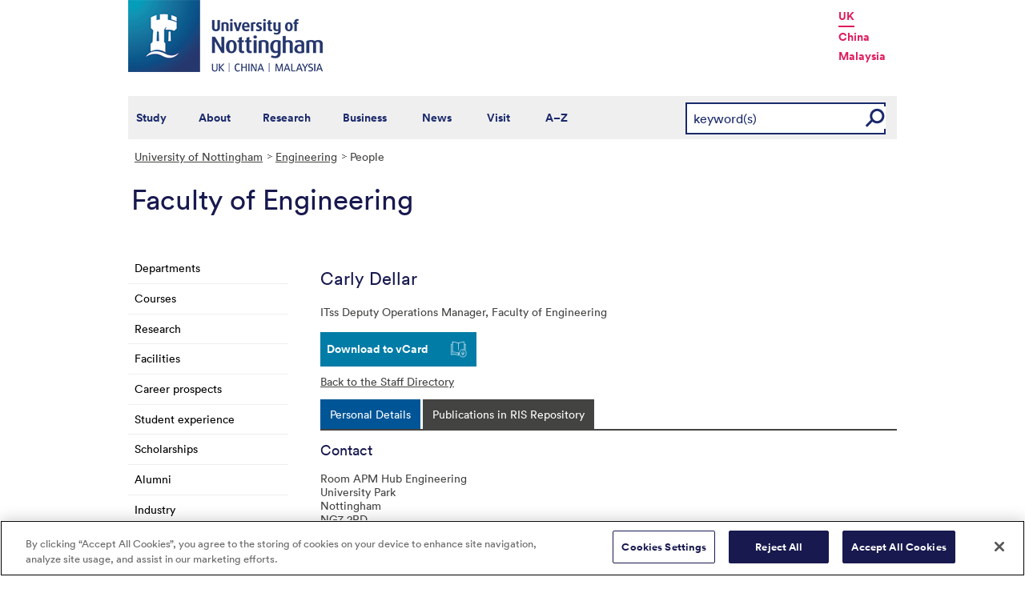

--- FILE ---
content_type: text/html; charset=utf-8
request_url: https://www.nottingham.ac.uk/engineering/people/carly.dellar
body_size: 12876
content:
<!DOCTYPE html>
<html lang="en-GB">
<head><meta charset="utf-8"><title>
	Staff listing - The University of Nottingham
</title>
    
    
    
    

    <meta name="GENERATOR" content="Contensis CMS Version 15.2" />


<link href="/siteelements/stylesheets/variations/engineering.css?version=9315788" rel="stylesheet" type="text/css" />
<link href="/siteelements/stylesheets/global.css?version=9599397" rel="stylesheet" type="text/css" />
<link href="/siteelements/stylesheets/pagebackgrounds/pb-northentrance.css?version=432947" rel="stylesheet" type="text/css" />
<link href="/SiteElements/Stylesheets/print.css?version=9320377" rel="stylesheet" type="text/css" media="print" />
<link href="/WebResource.axd?d=mw2saTJ29Xk45AkHG3gmWnnPZYCt5R8UG9BvbtLZeSosUX3auvxIxkLJoGG-ydgV2bpTKfdpwWz524YTC_zoABqaPfhbl76SQ70D_KRgoKtv5G7cnM9ND5QmimXntg8xWSip3g2&amp;t=637711427225386932" rel="stylesheet" type="text/css" />
		<script  type="text/javascript" src="/WebResource.axd?d=PjUm9HYMtFaBv1w8LgD13UIzsrcgJRMlHl1KVAzF2AgEiZAQn_RB8q1D-OpipawIamHu-r6UwDtePXpIVa2V6pnJ_gcL_OhkiR9WkXq50FLfVzbD0&amp;t=639039891107561243&amp;build=171154"></script>

<script type="text/javascript">
//<![CDATA[

if (typeof(window.$j) == 'undefined') { window.$j = $; }
window.$j.register = function(name) {if (!this._components){this._components = {};} this._components[name] = true;};
window.$j.isRegistered = function(name) { if (!this._components) { return false; } return !!(this._components[name]); };
window.$j.requires = function(name) { if (!this.isRegistered(name)) { alert('JQuery Extension " ' + name + '" not registered'); }};
if (typeof(jQuery.fn.setArray) == 'undefined') { jQuery.fn.setArray = function( elems ) { this.length = 0; jQuery.fn.push.apply(this, elems); return this; }};
//]]>
</script>
		<script  type="text/javascript" src="/SiteElements/Javascript/staff-listing.js?version=9596283&amp;build=171154"></script>
		<script  type="text/javascript" src="/SiteElements/Javascript/SearchViaRedirect.js?version=9433015&amp;build=171154"></script>
		<script  type="text/javascript" src="/WebResource.axd?d=OozuXO3CZcznY5_HBlD7JEA9F2qGhlrX2IhwQFN-lrgXHPhEZ-7U6izA47dbImOlSiTgFs0MfMjS0MV2U9KsPmRtVPG6g9DO9a32a6Rjpgbh3OhyI3oSuowv6xRcWgMLgKWOyQ2&amp;t=637711427225386932&amp;build=171154"></script>
		<script  type="text/javascript" src="/WebResource.axd?d=dJpsuNwIlB8SqOiyKI8E5NW9X0o0Hp_bk2Lau5pP-uHonWeSUM4BQp0rnTdv7Pkz3MbZDlypsFTWpWUQ4oFf9x0eaV982p6pEygy3KfiKUAzBOiq2jnHgW4vO75CDvnCAca_nA2&amp;t=637711427225386932&amp;build=171154"></script>
		<script  type="text/javascript" src="/WebResource.axd?d=EbKF5YBj5urLPemy8r6DWgZPmLoHMtWQ7IVVgYLAAchuAN6HBVaHzcWEklWQlH210i0PVs0slT2-FU3qAcqfoCDAOjpUmySSucDo9Br9Wwz5xU2hc_JYnItHlP9FFy1fR3xhaQ2&amp;t=637711427225386932&amp;build=171154"></script>
		<script  type="text/javascript" src="/WebResource.axd?d=qdqfll7EigVe2IxdFurOHs35b5Np8z98a_awC3l09vM32m9Eo8DJoqYjfxm4TFwqSdZ_lAy7xzH8H5ZwHxFrGllSqFsc0AkQn1nFLgXOjDKzP3Wp0&amp;t=637711427225386932&amp;build=171154"></script>
<script  type="text/javascript" src="/SiteElements/Javascript/jqueryui.js"></script>
<script  type="text/javascript" src="/SiteElements/Javascript/staff-listing.js"></script>
<!--
ControlID:Ctrlb87d3d8d0f80466aacf4cda98132958c of type CMS_API.WebUI.WebControls.RazorView has set the maximum duration to 3600 seconds
ControlID:__Page of type ASP.engineering_people_index_aspx has set the maximum duration to 3600 seconds
Cache Enabled using rule ControlID:Ctrlb87d3d8d0f80466aacf4cda98132958c of type CMS_API.WebUI.WebControls.RazorView has set the maximum duration to 3600 seconds
Cache Page Render Time 28/01/2026 20:10:33

--><!-- OneTrust Cookies Consent Notice start for www.nottingham.ac.uk -->
<script type="text/javascript" src="https://cdn-ukwest.onetrust.com/consent/8d94c393-ee7d-4ad5-95e8-bc88408adffd/OtAutoBlock.js" ></script>
<script src="https://cdn-ukwest.onetrust.com/scripttemplates/otSDKStub.js"  type="text/javascript" charset="UTF-8" data-domain-script="8d94c393-ee7d-4ad5-95e8-bc88408adffd" ></script>
<script type="text/javascript">
function OptanonWrapper() { }
</script>
<!-- OneTrust Cookies Consent Notice end for www.nottingham.ac.uk -->

<script type="text/javascript" src="/SiteElements/Javascript/aadatalayer.js"></script>

<meta name="viewport" content="width=device-width, initial-scale=1" /> 

<!--[if lte IE 7]><link rel="stylesheet" type="text/css" media="screen" href="/SiteElements/StyleSheets/ie.css" /><![endif]--> 
<!--[if lte IE 6]><script type="text/javascript">document.createElement("abbr");</script><![endif]--> 
<!--[if lte IE 6]><script type="text/javascript" src="/SiteElements/Javascript/jqueryifixpng.js"></script><![endif]--> 

<link rel="stylesheet" type="text/css" media="screen" href="/SiteElements/Stylesheets/Responsive.css?version=nocache" /> 

<link rel="image_src" href="https://www.nottingham.ac.uk/siteelements/images/img-src.jpg" /> 

<script type="text/javascript" src="/SiteElements/Javascript/global.js"></script> 
<script type="text/javascript" src="/SiteElements/Javascript/internal.js"></script> 
<script type="text/javascript" src="/SiteElements/Javascript/uon-ui.js"></script> 

<!-- Responsive LeftHandNav. Load the plugin --> 
<script src="/siteelements/javascript/slicknav.js"></script> 
<script type="text/javascript"> $(document).ready(function(){ if ($('#main').length) { $('#NavDiv .sys_simpleListMenu').slicknav({ prependTo:'#main', allowParentLinks: 'true' }); } else { $('#NavDiv .sys_simpleListMenu').slicknav({ prependTo:'#toolBar', allowParentLinks: 'true' }); } }); </script> 

<style>.async-hide { opacity: 0 !important} </style> 

<!-- Google Tag Manager --> <noscript><iframe src="//www.googletagmanager.com/ns.html?id=GTM-TKR69X" height="0" width="0" style="display:none;visibility:hidden" title="Google Tag Manager"></iframe></noscript> <script>(function(w,d,s,l,i){w[l]=w[l]||[];w[l].push({'gtm.start': new Date().getTime(),event:'gtm.js'});var f=d.getElementsByTagName(s)[0], j=d.createElement(s),dl=l!='dataLayer'?'&l='+l:'';j.async=true;j.src= '//www.googletagmanager.com/gtm.js?id='+i+dl;f.parentNode.insertBefore(j,f); })(window,document,'script','dataLayer','GTM-TKR69X');</script> <!-- End Google Tag Manager -->

<script type="text/javascript" src="/SiteElements/Javascript/gecko-cookie.js"></script></head>
<body>    
    <form method="post" action="/engineering/people/carly.dellar" id="form1">
<div class="aspNetHidden">
<input type="hidden" name="__VIEWSTATE" id="__VIEWSTATE" value="3lwlenPLjWO2IuvM5zhqkG7+iybciVc7/bM1k6W0GKa5gWpTn//y9Ix/e7ICmP3Fac1UnerLNIQAFJpJewwQ/jzXkeQQOIV29TH5bTDxhveoTQsUZElQgUzLtx1jRufz5kGb8CRMwooHSQwIxhr9sjAcKEDi3B9NBUNiKnjAN9jFJPtulXXZxrniHViMaMG32hf+Rhgsxo2ybhKpFOwR9xUUyQbnpMxOFIWd8C9NTOZw21ve26gjtOMgbWDZ/+jjGY9u3UH8yg9pcFS6I5gSkXsR7e+3rUOdBuv/+/kgnzWrAJ5zmquQt9zjXbAvxHUlsYEv/IFFe9nYWpOyt8a2rVzpW2SJvo4JS2RE+ek2zEBJrU/3Kh7V1W2P3LDFNUp8Cq8LblsxWSJxg2TyoBnOp3PLRTpWCOJAquUQqf4/pM+zMdq4n+PzTPFSoCrDk0B6CWWcmfBG+fAxMxh2acl2WPva9MQ3IfZ7tcSzatMuJPc4WWtsLnYPegL3lXMPgYWmf+83lO17tuBxgsMb6EHRCT37UAA/B0Q3t5KJzHrh8HYyBKxSrcYG/cdWX5GMRQv5jAMxqf+RA5EPPznFFKnW/yv+LwMFuIHfSrZO4CQ5VLLnlwzZtK+zoKno6i/CFextplYn5Nh+bXyoIORdvn3CF0vmzESoqXEeM94kdFJipMoJYi8XAbH6IVcxGaYlVU8Dx8DzDtXdWVBaMR4hY6oAnV2/YDLN1tO0kihw85/7hYWn9I2dP1dinlPQ0bKMDMExX4lwPVKKli9WGr6DFM7PSJIi66S1AASH8ZJAXfXtmhi6I8LpuABLr4ndzftLAg4sk88rt9uGBcu3zvOPRUyT8v8UHry4ALtUnCkwz4DrjJvmjsx7cdXInGbHcE4Gj7Q7tu7fuqtlsRfJws2JfSK9/QSdJ+LeB8TLfeABUyhpRdGFQGMdy1EU3eoZx7xl0+xvaARJywT0owLsWLBtUyoEncn9cSzpXYelkCa6BlmbhTmqP222RrtJe2z9othHdq33p0UA5GTAP+cbivoX1LcE1FIlYVMaSDRlyTBH1/pAaYhU2sO7uanQwe80SOuO5osawhDoOFJcuJ/C3hKB29YLnGV2+R6BZ3dh2euweGXThXHR9jrih11r11M3EKE2giejtZXwTNG6UGoyFhjynQt4fghotjBsl5nDQx8NQtKffDX2zAGaNWwojQ1CVrKxqBNy67/uOKgEiQbpXll32BvRp/SvzTWAE6RfUTsOvE1RSRdf5937d6X10IHMi7Tx5tZ/LH9KFvp1uaDDGQfqoadb4eeNlyUzHcYx+2Jh2dvVbjo2Jb7CmAsttwgLg756Rav4LrvBTdmPnaGSU5J1IP1zcHxEhZz2z/Yn3/[base64]/N+QJoKb41AydG0lIbJmcJvQrdzquVfwQHWx/PgHPiNB7hZ0fu/FgMKL4r6wcs/0x1nBToRuTtGgPaz2DUS8g8O3wvXzJ/VX3DtMgb2H/5IOUzej4keTQmyy0CGeVRYPRaednReY3C0ewQCiHbx4E8z/zQedpP+Hw+nUiSBafy1H6YkaixHASBhwkJNl/F//a9GylbQgH3ZDdJjVZLoXpQ7ppTrabQWuehWd8z3SsB7WyhZcSDP4RxPsZJ2Y6YQUjrdXjgI0JBNvNS0LQ1AbaYR1pP4PsBxXXiQsMqPAXv1gDAgvGwDjxpbB9aqCd58r4S97rI6CyuMIEgoUi7SBNozYn0N0vODyCSsmupdFEBtR/3McdEu7fjiPe0K8lflXqvnNcAJZ6jYKvATkwgJdN+Jjg+dwKARFffgnFT198vFvdt/1bWldWhdTOkQSQMSaD4N3IQM6h5TjrYmUa4m98e2bCZ3ALbtri+MgSXtCcQXBzIvVhmrIY17fo5nQhMSbK1OCRxZ4jMPUdte73t/r5U3AkTnww9pQA0roq/jAEAAZ1LxdN95X/tn5MA8SaUIcHvpO+PjZI7jJUNMCAZi7fsFzBJ7p1hG17K5l7mzPqYvVqLkcgBYo51B0a75RYumRpyNfy4sMr9JLPXIMeLuM0qlPEppZtel/UArdGuNJvzMa6NO/U9aSfPGC/exqZ5JwCCMaxhzQBA9npbndIGZqvIvNX+cYTvHqAo062zEooyHvDirjoYSOUQrnAZshgdwQLaULlbyx/26AhGkA3zcPy1ArdRvqbJf84yCeTU9BcMjmHM3NCjKOGKTiJWmS0mhCUtustjq9CAjb9/3ceb4yqemPzHiHZ5aC6LqOUzgdJQ4ujUWazjtnWrG/dEgVC+3uSxZVGqRMtR+tEqQYKKYtJbkvsKdE030Co6NrSKq4mJlk97qTEjRhzORiLtB0doByKUYgNkbDHb2TraTizxVtay31T94Exu5+ye582n1zqnDfe1bB4h6DwBXw+1iIherM+Extub9ZGAW1C/8qoYbNukVPhcNFeokV+yUWee6eyW+vLQq/U56VfqP7GegQJuIks96g1HbvhJcmMzVbbguqD2xjyvOxeuv2l663/ZB8bRJ3akNYrI+RWwng5MrYJdoEI9DMDYpvgmicWwafU9CXwablZ7IQITI1LRmryT6leGjh4REqqVopfeVm7oNhtnqXs6WodOZBMmnAS4dKh7JQMh14dt7VradzcIyzYjO5tqNTzSFq+yAaEE+L90Re3PXSG1X7QtnxwuDvGVTrXcC/Q1H4CzqMJkMhD9R59kRknWXS9gWjvdNGlOeS9T21a45I/aT3c9ZNVlodIEoCgrmspX+mzHQEBcmfAOU/kbA5I6ggHT6B8oOX77v5g8OYdm/LxqFg+WFuOfpjU6Ps8QNj10iXTAuzZj9aqgKfdmOPdzygVTfxq8Yp5ylh8Qq63Li6zoN7upScx+YFE32F/5eSZ0nxBrX5qfdQzl1G+F5CN0VXV1lKhRaaUSaR+96xT9NneJlqOtFaGVyZ2HEvlNeXwOaXqjMYQ9gRvCI/AssUMCAw490yZjBRujy0N+NI1cD9FzhKbHP1gV1Rqu6q0NQu+8KlVbPFICJ6P5TbRSmkUnTBf6SH7kcaQs0k0ldDHgW3x+DTlQNEbeZPqP68iZuUvMG4D1zt42kLBo3KOjYeyBzi6VolIGBr6y8GKyXc6QIQxsOfOhJGX09wxbKph9gorTW0y1gDML2mP+/aHlHB3by9k37k2oT/TrO6iuYi8vyW9GDPNNefe78MrYOnrgetfn9NiSh2UH3dz+LF1zf4NE2jZZ+quj4B3rMNxqU2DT14aJNg2BfG4aWjE4nbQe7/Jue6YiqbbH/sLaSOtyAk1lA5JXrej49x7Kp3rb4Ggs5jaqfl914Cly6zetzZ1+gaqfYtw3OxfQlyIYfiy4+kihA4mrOs1lOqTcu/KinQAbBgVIvD9mnof5IRoPCJZTNTFEgxZprFcIQIBU7gSeI8Vkpty6vBO6/5SGMz8VFzBTeX1o7phsxpv+JjuLIsVLaygQSf1YkhD0QYlZ5tRprYJd0hUoIW1TRSLLH71QfJ8Gv4ICWEnGDVKDcPWdgcAYsgv9aiCHZIekp7tuZ2ZDve2qDiKlxTCFm4l98pr8WAnOZY6afJxZZ8TFvMtfpY/jk/vrtJqHG8lLUT+0+r3RvlCz6+UY/EaNQWdO43CoSXF2IjEWzfzhfsaRG34WFOkktN2LLg3ifjPyNluHWQHwgTPORhjtvrP+bqVkqRiq3vJd/[base64]/QTKm7lcUzMQcxaSMrktYSa1B7OvZG8AvQC4fP+0AyInwNj3a/RJ+XHsEE35NFywjUtYX0m2NC9tB4y40xdfss25IYhOm+lrsGZMh+P60Vyhps4GUW1hjdpqnj08XJkaOoqK58Kr9MBYxm2JlPwbvFyZRYDs6YnC9NbslLeMXEu/76Cu3PWkK2oU7Oa7rlpPC0BIZnE3SbPoKi32AigZLRu9SMJNIuUxF1EY456GKBFxRauLCT8mt7ce7mtSw+VQYXnMEC0O9ZcsnTKc181v+SQCYZTtdwzx/g9bG0ZXARkaPDuQfn/C/FNty0mU6tHu35VK4aDnpPccZg3eCrfIbMUXwtYDqyH60xPoTPAdE9ijxECSBkabF7UNxrsIKwJ4DMle5CAHxfy2eXaRhFBpQ64lVYbMYwTJVZ41p/9+QlY9SHiIVr54vBUN5dG1yIHOnYOf2kprDP9dILpk8hX15EnvFdzlqCTjq93wA1xb9sCaEG2w2XKjafk+IcAHLLS/j9vvCFCCuMjHk4+YgrSimxIOdraDv0MWRUmGaZnWkLU/nUxwQwPvka26+VhKXfvvFhpu/JJk1R+fY0Xfk2VVRxMgTsr8AAxam+2KGgSnn2Y4MOaDx60vQVl0zpnDVQeCmTPBzxBbznV09/nPpeLO2t4lEmqvAvZM4UphPNuwEti/WjRXL0TZBQMw4tzcH4ea4mmto7ILjSyQaw3PYtEA5rc59/ew89Oi18gS8S/bWHt/4CPSdcWt8Gpko6JusXSsf8rA4Z7AVpoWzy6EO/un9TUaVANTCIJEuoP1DXMSl92X02McNqyAbj2CKBgI8UHEosriDMVEhcZR3+LrlUYZSQlvm/v2LsNqvcPxDGR24TYBYStb4F7S7035zhdy6VVp0hk3Kj7jmfUHkJEu1XMDGYKf6YdvTR+zEtovowl7J4xW4X9MkNNZrkFYKzA52Fv1UO4dxnLhwKxYAlJ2DXkuYRwHb+PH5QajzgFbEpGMPn/xSKCStSenmrMszBx2whMFuww3YNnr0gFJ040UqKqMTcUpXSRBP8ow73/QvCoI0r30QlaCH7il17OUzYfAmyhn7gusorZRinruz+GoXGPffs93DG/70LXKXZPN1zW/n3Ln3odDQ55eIh5qufCUzHGaM6psMx6GsAP7bbiCOiNAuulLevUP3OYWMkF8LpJaXkIeg2Lxo34K53dz1JEW06Qk1SX8BYrJC3KI1sBDbZ84/DbfTN2XakQmCX6/yj1nzZJDBviOjGv4hvOm5GBHVTzio6u5CyhjXJ+VMTooh5LWW3KMWLNNS9Cxk9Ivf7KsfO1PcuNBEOEzgjjWb4k/HrsgxooWCjerG+CbyPUeA6sPOFQbtI+dBp4UqR2nMRaPW+bd29hXdWimGADP15oGDvC2WRB4fSgAWYIzmHajsB8wBxaM4PjaFPvAKY48BNs4/FLKxxTMo2/dOG/cEgpA67a7G/79F6wIQkO5BTs3+DaMBDWXA8nEU5zKbLvZdH1/k2WgWMEldF6XSXuZ0xk5uVoeyV91Vp6FF9onIoPULLplIF7Q9oHCYuGFJkQyVlYynwzPkM3ktEoW11QaE03nU4MWCLjW99qUPrukdJ350JypzmRfC2F1bIZWUiP81e/ljb2vYAhezqy4z4tecxEii2gBGgnB/Lp0opoCTewL5tFvQuPUuWxGZdnIC4RLBASz/H8z1sjOpIDGfEgY4l3PIF9LV51Yzv4IDXYSeNez1YhzG1s4r5Cs4mrgkC/5eeY5y72Ql/cCGgdImNigf8kBVJ285ynKhkGijwZtlbQyyrzwtCJ9g94lq2smTEcmGvnVtCZ/mUou173Nq8JlIuF0dgcgrERLln7l/S21Ums56FBJ4qRabkwwjKU5ygi5q+ucLsgy/[base64]/P/kXJg1BDXDSkeKspsbvRTkHlsDM4j/ou1mjl/RFvJaiSXe3bRFKQGQFTLsJoqWuz3prvIMERA+p5cfD8X1+YTjNM2r/tZtXWKlLHiqZS27a7HSKODYG2ijXG33Ho6QrcxIjoEJ/uZyBEGc0Qt8b6Z+tO42WVe9SR1AYvKgxxkeP8bVzL6bGn85hHXDJD3bbGoU9Vovp6oWhPw4aOcO7oxrbVxfaVz+JiJKyMlNTELLwllaGAmARYbKaDp/QfbEL9m+HlQMwus0JXAIudzjOslAtLQcj+dd3wBnk+ClvsoQ6KFHHpXR3LqVkCrittO+UY/WdBUoVT3ncush3naad1O3u72vyh0xg2xQ91W8KskCTr4SxtcqiCHCDeQAKr0JKdVkEwcASuZdEasdzDWNkDHy70SXa/hn3Zm3HCAlkyNe+2bF/rehYbpj/jBebQxksrQMsGQTyIR3ILcB3BOk5cnFUkork7+hDOrxszb6KROrOq9wgk0EIEO/O0gmCpqFOhI+kSN5wTfZPBBvzFys2GLhCxELqiSaH+Vu3uZycX0xizfTRQLb387gD0xXwbiKQWYLAQoBJVkmJsmWv8H+junOgHmgs5TQ0lh2oVJhlDbpeqi0gi2UJA8z9lhLDQt6XFuDBJvjUZZiQlMiEx+7+wI1gM0TDEBOMYDt35Ch/texDbYTVfP2zoMuzguhyDzQcMoSl3SGgAWWtrrcJBWxBUySgiooVOgGpxZClw2Gzur/[base64]/l0MD0Z8UI2I1+LE7OFG2QNSGvMrbcMUuytpsNuMJcJsdSgYvazDnbY+6LCgeEdTvrbmBkhGtV+nV0d+8dtVMsuf0MWwo6JRIUIXGKtLgArLPsOlJwBmyKdX1Nl0Jf+7nXsTtia/UDj37UtyYmnjKEybKV+I7tcuAHIx/FPdOclxpj6KJ3tfWV535IuJjrI7/uHiuJJ8WsdszDsumJwJ13d4fGHi2mJymaPGdgvAnwyXNdTuaLdBPvSkSAhSJr07+LKMz/kaN+yIwptkmLXaiUnTf1PdhcjELhMa5D8GFjtAXjOHGcHgMCUUhm7Vt/j3CE4cCx1w5Z2d37U0SohUOulNma8xRJkIlVTwl/Ww3JJi9D1yyvrjPDIPN1BdzT4TrsGpuVRL3ymebcIgphAPjDADItrsUVIMZlkAiAVeZyg1lJHb7j8AuUzC2jd+Ud4Kxf2NUitZGP57QX/hnrFUwyRJVlYCEl+WoUI70XpyMoCoEsnlLwxQRyeGwEKuw6ctdl6NJO4omIttuJDdpjX70p56H/EEg6UMbkqILfmG3tvn3LuGrPVwwF9xN4oIvYhF4bdsmHYbwvYyfQwu2Tl9eGo1xbB5SWL9LYUzicCv4AUa7AOQH9ySwsq5hKLzQFPRQUez3PlfMi9wzvPBRkBXynaMLcLRRwqFcSGLSb0/rBlQNQ28PgVHvTP9ms8SDRc0cnaczAyoLVqGHz9roE3e84cUvcD+NpOl5/MTd9i0qi05RUyqyuZugkuUwFx1rGzvVK0ummtNYox3U7HDPpwqPG2l5t21criXfYyfBwgudJlnK0U5RGfrXeMEtjUguCrf3G3msfGLrp32NWHGCCXnxTnki2XGrKA7IwhJ+9hp+CaWCsvNfi8TCARK4/PZ5Kqh6ZQr/q1euf5D3q1GsnYatZ1ltPzx9OaBQEPpeN64h+GqkztAQ/wgaYcdywNiR1AN2CkJzIPgKGdinnT5CIrtdwbBL9BB/Svf+P/vQHFaYabIm7EWW3FBcY5eUH3zN18myhZYWqRKQXaL+5ohvpIKi//4EGpKdkq9NQ3Vq5GYv9OrAgB4rRfQ6mGLhPLSbI+EqZE3sVOO+5ys3YHl2zGtVr7hboJjz1MczHue7RLTI4wP8p1fYjrnChMzRgUPjgAzoy1CSaWBDUxWS3c4K7fyFTqjkijKjomXFmecHLY3LayosrIzxtgkPQhE/irMMnNRma4RO2hdOyyzczCyADAlwd96PqYvSqsGgVKxVmU2acwvENrHUlbo3q3CDtCbbgej5RZhajpvU9oBMeuq5PtuK8XX7ZgwSI/t0EGWQuIqiFHJKDhHcgYEWBcR8=" />
</div>


        
    <div id="wrapper">
<div id="container">
<div id="pageheader">
<div class="sys_inner">
<div class="logo"><a title="University of Nottingham" class="sys_16" href="https://www.nottingham.ac.uk"><img alt="The University of Nottingham homepage" height="90" width="243" src="/SiteElements/Images/Base/logo.png" /></a></div>
<ul class="campuslinks">
<li class="sys_nottingham"><a class="sys_16" href="https://www.nottingham.ac.uk/">UK</a></li>
<li><a class="sys_16" href="https://www.nottingham.edu.cn/">China</a></li>
<li><a class="sys_16" href="https://www.nottingham.edu.my/">Malaysia</a></li>
</ul>
</div>
</div>
<div id="nav" class="sys_cf">
<div class="sys_inner"><span class="sys_menu-title sys_menu-toggle" data-text-swap="Close Menu">Main Menu </span> <div id="menu" class="tempnav"> <ul style=""><li> <a href="/studywithus/" title="Study with us">Study</a> </li><li> <a href="/about/" title="About the University of Nottingham">About</a> </li><li> <a href="/research/" title="Research">Research</a> </li><li> <a href="/workingwithbusiness/" title="Working with business">Business</a> </li> <li> <a href="/news/" title="News">News</a> </li> <li> <a href="/visit/" title="Visit our campuses">Visit</a> </li> <li> <a href="/utilities/a-z/a-z.aspx" title="A to Z">A&ndash;Z</a> </li> </ul> </div><span class="sys_mobile-search-toggle">&nbsp; </span>

<style>

  .search fieldset label.visually-hidden {
    display: block;
    border: 0;
    clip: rect(0 0 0 0);
    height: 1px;
    margin: -1px;
    overflow: hidden;
    padding: 0;
    position: absolute;
    width: 1px;
  }

</style>

<div class="search">
	<fieldset>
		<div class="sys_pressanykey"><label for="rSearch" class="visually-hidden" aria-label="Search">Search</label>&nbsp;
    <input id="rSearch" onkeydown="javascript:return onEvent(event, 'https://www.nottingham.ac.uk/search.aspx?q=');" type="text" value="keyword(s)" name="rSearch" />&nbsp; 
    <input id="rSearchSubmit" class="sys_submit" onclick="goTo('https://www.nottingham.ac.uk/search.aspx?q=',document.getElementById('rSearch').value);" type="button" value="GO" name="rSearchSubmit" />
    </div>
	</fieldset>
</div>

</div>
</div>

<div id="internalWrap">
<div id="internalWrap2">
<div id="internal">
<div id="breadcrumb"><strong class="sys_youAreHere">You are here:</strong> &nbsp;
<div>
	<a title="Go to University of Nottingham from here" class="sys_0 sys_t9259776" href="/index.aspx">University of Nottingham</a><a title="Go to Engineering from here" class="sys_0 sys_t9307745" href="/engineering/index.aspx">Engineering</a><span>People</span>
</div>
</div>
<div id="pageTitle"><strong class="sys_schoolHeader">Faculty of Engineering</strong></div>
<div id="holder">
<div id="internalNav">
<div id="NavDiv">
<ul class="sys_simpleListMenu">
	<li class="sys_first"><a title="Go to Departments from here" class="sys_0 sys_t9307745" href="/engineering/departments/index.aspx">Departments</a></li><li><a title="Go to Courses from here" class="sys_0 sys_t9307745" href="/engineering/courses/index.aspx">Courses</a></li><li><a title="Go to Research from here" class="sys_0 sys_t9307745" href="/engineering/research/index.aspx">Research</a></li><li><a title="Go to Facilities from here" class="sys_0 sys_t9307745" href="/engineering/facilities/facilities.aspx">Facilities</a></li><li><a title="Go to Career prospects from here" class="sys_16" href="/Engineering/Campaigns/careers.aspx">Career prospects</a></li><li><a title="Go to Student experience from here" class="sys_0 sys_t1780203" href="/engineering/studentexperience/extra-curricular-opportunities.aspx">Student experience</a></li><li><a title="Go to Scholarships from here" class="sys_0 sys_t1780203" href="/engineering/funding/index.aspx">Scholarships</a></li><li><a title="Go to Alumni from here" class="sys_0 sys_t9307745" href="/engineering/alumni/alumni.aspx">Alumni</a></li><li><a title="Go to Industry from here" class="sys_0 sys_t1780203" href="/engineering/industry/index.aspx">Industry</a></li><li><a title="Go to Outreach from here" class="sys_0 sys_t1780203" href="/engineering/schoolsandcolleges/home.aspx">Outreach</a></li><li><a title="Go to Equality, Diversity and Inclusion from here" class="sys_0 sys_t745379" href="/engineering/equality-diversity-and-inclusion/index.aspx">Equality, Diversity and Inclusion</a></li><li><a title="Go to News from here" class="sys_16" href="/news/pressreleases/listing.aspx?category=engineering">News</a></li><li><div class="sys_selected sys_currentitem">
		<a title="Go to People from here" class="sys_0 sys_t36708" href="/engineering/people/index.aspx">People</a>
	</div></li><li class="sys_last"><a title="Go to Contact from here" class="sys_16" href="/Contact/index-old.aspx">Contact</a></li>
</ul>
</div>
</div>
<div id="main">
<div id="pageTools">
<div class="sys_btm">

<ul class="sys_right">
 <li><a class="sys_16" href="javascript:window.print()">Print</a> </li>
 <li><a href="mailto:?subject=Staff listing - The University of Nottingham&body=I%20found%20this%20great%20page%20on%20the%20University%20of%20Nottingham%20website%20and%20I%20thought%20you%20might%20like%20it.%20http://live-uon.cloud.contensis.com/engineering/people/carly.dellar">Email this Page</a></li></ul>
 <div id="SocialButtons"></div>

<UL class=sys_left>
<li><a href="."> </a></li>
</ul></div>
</div>
<div id="content"><a id="TopOfPage"></a>

&nbsp;
<div id="peopleprofile" class="vcard">
	<div class="sys_contentBox">
		<h1 class="fn n"><span class "given-name">Carly</span> <span class="family-name">Dellar</span></h1><p>ITss Deputy Operations Manager, <span class="org">Faculty of Engineering</span></p><div class="sys_vcard">
			<div><div><div><ul>
				<li id="vcard"><a href="javascript:void(location.href='http://h2vx.com/vcf/'+escape(location.href))">Download to vCard</a></li><li id="back"><a href="/engineering/people/">Back to the Staff Directory</a></li>
			</ul></div></div></div>
		</div>
	</div><div class="sys_tabspanel">
		<ul class="sys_tabs">
			<li><span><a href="#lookup-personal-details" title="Personal Details">Personal Details</a></span></li>
		</ul><div id="lookup-personal-details" class="sys_profilePad">
			<h2>Contact</h2><ul class="sys_profileContactDetails">
				<li id="staffprofile-address" class="adr contact"><span class="type">work</span><span class="street-address">Room APM Hub Engineering</span><br /><span class="street-address">University Park</span><br/><span class="locality">Nottingham</span><br/><span class="postal-code">NG7 2RD</span><br/><span class="country-name">UK</span></li><li id="staffprofile-telephone" class="tel"><span class="type">work</span><span class="value">0115487298</span></li><li id="staffprofile-email"><a href="mailto:carly.dellar@nottingham.ac.uk" class="email">carly.dellar@nottingham.ac.uk</a></li>
			</ul>
		</div>
	</div>
</div>
<script type="text/javascript" src="/siteelements/javascript/staff-listing.js"></script><noscript><p>Browser does not support script.</p></noscript>
<script src="https://code.jquery.com/ui/1.12.1/jquery-ui.js"integrity="sha256-T0Vest3yCU7pafRw9r+settMBX6JkKN06dqBnpQ8d30="crossorigin="anonymous"></script><noscript><p>Browser does not support script.</p></noscript>


</div>
<div id="bottom">
<div class="sys_content"><h2>Faculty of Engineering</h2>
<p class="sys_left">The University of Nottingham<br />University Park<br />
Nottingham, NG7 2RD</p>
<p class="sys_right"><br /><br />
<strong>Contacts:</strong> <a href="https://www.nottingham.ac.uk/engineering/contact/index.aspx">Please see our 'Contact us' page</a></p></div>
<div class="sys_corners"><!-- //--></div>
</div>
</div>
</div>
</div>
</div>
</div>


<div id="footer"><div id="HomepageFooterLinks"> <div class="sys_inner"> <div class="sys_twoColumns5050"> <div class="sys_one"> <h2> Legal information </h2> <ul><li><a title="Copyright " href="/utilities/copyright.aspx">Copyright</a></li> <li><a title="Terms and conditions" href="/utilities/terms.aspx">Terms and conditions</a></li> <li><a title="Privacy" href="/utilities/privacy.aspx">Privacy</a></li> <li><a title="Posting rules" href="/utilities/posting-rules.aspx">Posting rules</a></li> <li><a title="Accessibility" href="/utilities/accessibility/accessibility.aspx">Accessibility</a></li> <li><a title="Freedom of information" href="/governance/records-and-information-management/freedom-of-information/freedom-of-information.aspx">Freedom of information</a></li> <li><a title="Charity gateway" href="/governance/gateway.aspx">Charity gateway</a></li> <li><a title="Cookie policy" href="/utilities/cookies.aspx">Cookie policy</a></li> <li id="ot-sdk-btn" class="ot-settings ot-sdk-show-settings">Cookie Settings</li><li> </ul> </div> <div class="sys_two"> <h2> Get social </h2> <p> <a title="Get Social with the University of Nottingham" href="/connect/">Connect</a> with the University of Nottingham through social media.</p> <p> <a href="http://www.facebook.com/UniofNottingham" title="Find us on facebook"><img width="22" height="22" src="/SiteElements/Images/Icons/icon-facebook.png" alt="Find us on Facebook"></a>&nbsp;<a href="http://twitter.com/UniofNottingham" title="Follow us on twitter"><img width="22" height="22" src="/SiteElements/Images/Icons/icon-twitter.png" alt="Twitter"></a>&nbsp;<a href="http://www.youtube.com/nottmuniversity" title="Watch us on You Tube"><img width="22" height="22" src="/SiteElements/Images/Icons/icon-youtube.png" alt="YouTube"></a>&nbsp;<a href="http://www.linkedin.com/company/university-of-nottingham/" title="Join us on Linked in"><img width="22" height="22" src="/SiteElements/Images/Icons/icon-linkedin.png" alt="LinkedIn"></a>&nbsp;<a href="http://uniofnottingham.tumblr.com/" title="Follow our Tumblr"><img width="22" height="22" src="/SiteElements/Images/Icons/icon-tumblr.png" alt="Tumblr"></a>&nbsp;<a href="http://instagram.com/uniofnottingham/" title="Find us on Instagram"><img width="22" height="22" src="/SiteElements/Images/Icons/icon-instagram.png" alt="Instagram"></a>&nbsp;<a href="http://e.weibo.com/uoneao" title="Find us on Weibo"><img width="22" height="22" src="/SiteElements/Images/Icons/icon-weibo.png" alt="Weibo"></a></p> <P> <A title="View our campus maps" href="/about/visitorinformation/mapsanddirections/mapsanddirections.aspx">Campus maps</A> | <A title="Contact The University of Nottingham" href="/contact/">More contact information</A> | <A title="Browse our current job opportunities" href="/jobs/">Jobs</A> </P> </div> </div> <div class="clear"> &nbsp; </div> </div> </div></div>
</div>
</div>


    
<div class="aspNetHidden">

	<input type="hidden" name="__VIEWSTATEGENERATOR" id="__VIEWSTATEGENERATOR" value="5BD6E441" />
	<input type="hidden" name="__VIEWSTATEENCRYPTED" id="__VIEWSTATEENCRYPTED" value="" />
</div>
</form>
</body>
</html>

--- FILE ---
content_type: text/javascript
request_url: https://www.nottingham.ac.uk/WebResource.axd?d=qdqfll7EigVe2IxdFurOHs35b5Np8z98a_awC3l09vM32m9Eo8DJoqYjfxm4TFwqSdZ_lAy7xzH8H5ZwHxFrGllSqFsc0AkQn1nFLgXOjDKzP3Wp0&t=637711427225386932&build=171154
body_size: 10119
content:
function addLinkToTab(linkto, tabid) {
    //console.debug('Finding links to ' + linkto + ' as tab ' + tabid);
	$("a.readmore[href='" + linkto + "']").each(function(){
	    $(this).click(function () {
	        $(".sys_tabspanel").tabs("option", "active", tabid);

   		    var targetOffset = $("div#content").offset().top;
      		$("html,body").get(0).scrollTop = targetOffset;
   		    //console.debug('Link clicked for tab ' + tabid);
   			return false;
   		});
   		//console.debug('Added link to tab ' + tabid);
   	});
}

if (window.$ == undefined)
    window.$ = jQuery;

/* qTip2 v2.2.1 | Plugins: None | Styles: core basic | qtip2.com | Licensed MIT | Fri Aug 07 2015 23:06:40 */
!function (a, b, c) { !function (a) { "use strict"; "function" == typeof define && define.amd ? define(["jquery"], a) : jQuery && !jQuery.fn.qtip && a(jQuery) }(function (d) { "use strict"; function e(a, b, c, e) { this.id = c, this.target = a, this.tooltip = z, this.elements = { target: a }, this._id = I + "-" + c, this.timers = { img: {} }, this.options = b, this.plugins = {}, this.cache = { event: {}, target: d(), disabled: y, attr: e, onTooltip: y, lastClass: "" }, this.rendered = this.destroyed = this.disabled = this.waiting = this.hiddenDuringWait = this.positioning = this.triggering = y } function f(a) { return a === z || "object" !== d.type(a) } function g(a) { return !(d.isFunction(a) || a && a.attr || a.length || "object" === d.type(a) && (a.jquery || a.then)) } function h(a) { var b, c, e, h; return f(a) ? y : (f(a.metadata) && (a.metadata = { type: a.metadata }), "content" in a && (b = a.content, f(b) || b.jquery || b.done ? b = a.content = { text: c = g(b) ? y : b } : c = b.text, "ajax" in b && (e = b.ajax, h = e && e.once !== y, delete b.ajax, b.text = function (a, b) { var f = c || d(this).attr(b.options.content.attr) || "Loading...", g = d.ajax(d.extend({}, e, { context: b })).then(e.success, z, e.error).then(function (a) { return a && h && b.set("content.text", a), a }, function (a, c, d) { b.destroyed || 0 === a.status || b.set("content.text", c + ": " + d) }); return h ? f : (b.set("content.text", f), g) }), "title" in b && (d.isPlainObject(b.title) && (b.button = b.title.button, b.title = b.title.text), g(b.title || y) && (b.title = y))), "position" in a && f(a.position) && (a.position = { my: a.position, at: a.position }), "show" in a && f(a.show) && (a.show = a.show.jquery ? { target: a.show } : a.show === x ? { ready: x } : { event: a.show }), "hide" in a && f(a.hide) && (a.hide = a.hide.jquery ? { target: a.hide } : { event: a.hide }), "style" in a && f(a.style) && (a.style = { classes: a.style }), d.each(H, function () { this.sanitize && this.sanitize(a) }), a) } function i(a, b) { for (var c, d = 0, e = a, f = b.split(".") ; e = e[f[d++]];) d < f.length && (c = e); return [c || a, f.pop()] } function j(a, b) { var c, d, e; for (c in this.checks) for (d in this.checks[c]) (e = new RegExp(d, "i").exec(a)) && (b.push(e), ("builtin" === c || this.plugins[c]) && this.checks[c][d].apply(this.plugins[c] || this, b)) } function k(a) { return L.concat("").join(a ? "-" + a + " " : " ") } function l(a, b) { return b > 0 ? setTimeout(d.proxy(a, this), b) : void a.call(this) } function m(a) { this.tooltip.hasClass(S) || (clearTimeout(this.timers.show), clearTimeout(this.timers.hide), this.timers.show = l.call(this, function () { this.toggle(x, a) }, this.options.show.delay)) } function n(a) { if (!this.tooltip.hasClass(S) && !this.destroyed) { var b = d(a.relatedTarget), c = b.closest(M)[0] === this.tooltip[0], e = b[0] === this.options.show.target[0]; if (clearTimeout(this.timers.show), clearTimeout(this.timers.hide), this !== b[0] && "mouse" === this.options.position.target && c || this.options.hide.fixed && /mouse(out|leave|move)/.test(a.type) && (c || e)) try { a.preventDefault(), a.stopImmediatePropagation() } catch (f) { } else this.timers.hide = l.call(this, function () { this.toggle(y, a) }, this.options.hide.delay, this) } } function o(a) { !this.tooltip.hasClass(S) && this.options.hide.inactive && (clearTimeout(this.timers.inactive), this.timers.inactive = l.call(this, function () { this.hide(a) }, this.options.hide.inactive)) } function p(a) { this.rendered && this.tooltip[0].offsetWidth > 0 && this.reposition(a) } function q(a, c, e) { d(b.body).delegate(a, (c.split ? c : c.join("." + I + " ")) + "." + I, function () { var a = s.api[d.attr(this, K)]; a && !a.disabled && e.apply(a, arguments) }) } function r(a, c, f) { var g, i, j, k, l, m = d(b.body), n = a[0] === b ? m : a, o = a.metadata ? a.metadata(f.metadata) : z, p = "html5" === f.metadata.type && o ? o[f.metadata.name] : z, q = a.data(f.metadata.name || "qtipopts"); try { q = "string" == typeof q ? d.parseJSON(q) : q } catch (r) { } if (k = d.extend(x, {}, s.defaults, f, "object" == typeof q ? h(q) : z, h(p || o)), i = k.position, k.id = c, "boolean" == typeof k.content.text) { if (j = a.attr(k.content.attr), k.content.attr === y || !j) return y; k.content.text = j } if (i.container.length || (i.container = m), i.target === y && (i.target = n), k.show.target === y && (k.show.target = n), k.show.solo === x && (k.show.solo = i.container.closest("body")), k.hide.target === y && (k.hide.target = n), k.position.viewport === x && (k.position.viewport = i.container), i.container = i.container.eq(0), i.at = new u(i.at, x), i.my = new u(i.my), a.data(I)) if (k.overwrite) a.qtip("destroy", !0); else if (k.overwrite === y) return y; return a.attr(J, c), k.suppress && (l = a.attr("title")) && a.removeAttr("title").attr(U, l).attr("title", ""), g = new e(a, k, c, !!j), a.data(I, g), g } var s, t, u, v, w, x = !0, y = !1, z = null, A = "x", B = "y", C = "top", D = "left", E = "bottom", F = "right", G = "center", H = {}, I = "qtip", J = "data-hasqtip", K = "data-qtip-id", L = ["ui-widget", "ui-tooltip"], M = "." + I, N = "click dblclick mousedown mouseup mousemove mouseleave mouseenter".split(" "), O = I + "-fixed", P = I + "-default", Q = I + "-focus", R = I + "-hover", S = I + "-disabled", T = "_replacedByqTip", U = "oldtitle", V = { ie: function () { for (var a = 4, c = b.createElement("div") ; (c.innerHTML = "<!--[if gt IE " + a + "]><i></i><![endif]-->") && c.getElementsByTagName("i")[0]; a += 1); return a > 4 ? a : 0 / 0 }(), iOS: parseFloat(("" + (/CPU.*OS ([0-9_]{1,5})|(CPU like).*AppleWebKit.*Mobile/i.exec(navigator.userAgent) || [0, ""])[1]).replace("undefined", "3_2").replace("_", ".").replace("_", "")) || y }; t = e.prototype, t._when = function (a) { return d.when.apply(d, a) }, t.render = function (a) { if (this.rendered || this.destroyed) return this; var b, c = this, e = this.options, f = this.cache, g = this.elements, h = e.content.text, i = e.content.title, j = e.content.button, k = e.position, l = ("." + this._id + " ", []); return d.attr(this.target[0], "aria-describedby", this._id), f.posClass = this._createPosClass((this.position = { my: k.my, at: k.at }).my), this.tooltip = g.tooltip = b = d("<div/>", { id: this._id, "class": [I, P, e.style.classes, f.posClass].join(" "), width: e.style.width || "", height: e.style.height || "", tracking: "mouse" === k.target && k.adjust.mouse, role: "alert", "aria-live": "polite", "aria-atomic": y, "aria-describedby": this._id + "-content", "aria-hidden": x }).toggleClass(S, this.disabled).attr(K, this.id).data(I, this).appendTo(k.container).append(g.content = d("<div />", { "class": I + "-content", id: this._id + "-content", "aria-atomic": x })), this.rendered = -1, this.positioning = x, i && (this._createTitle(), d.isFunction(i) || l.push(this._updateTitle(i, y))), j && this._createButton(), d.isFunction(h) || l.push(this._updateContent(h, y)), this.rendered = x, this._setWidget(), d.each(H, function (a) { var b; "render" === this.initialize && (b = this(c)) && (c.plugins[a] = b) }), this._unassignEvents(), this._assignEvents(), this._when(l).then(function () { c._trigger("render"), c.positioning = y, c.hiddenDuringWait || !e.show.ready && !a || c.toggle(x, f.event, y), c.hiddenDuringWait = y }), s.api[this.id] = this, this }, t.destroy = function (a) { function b() { if (!this.destroyed) { this.destroyed = x; var a, b = this.target, c = b.attr(U); this.rendered && this.tooltip.stop(1, 0).find("*").remove().end().remove(), d.each(this.plugins, function () { this.destroy && this.destroy() }); for (a in this.timers) clearTimeout(this.timers[a]); b.removeData(I).removeAttr(K).removeAttr(J).removeAttr("aria-describedby"), this.options.suppress && c && b.attr("title", c).removeAttr(U), this._unassignEvents(), this.options = this.elements = this.cache = this.timers = this.plugins = this.mouse = z, delete s.api[this.id] } } return this.destroyed ? this.target : (a === x && "hide" !== this.triggering || !this.rendered ? b.call(this) : (this.tooltip.one("tooltiphidden", d.proxy(b, this)), !this.triggering && this.hide()), this.target) }, v = t.checks = { builtin: { "^id$": function (a, b, c, e) { var f = c === x ? s.nextid : c, g = I + "-" + f; f !== y && f.length > 0 && !d("#" + g).length ? (this._id = g, this.rendered && (this.tooltip[0].id = this._id, this.elements.content[0].id = this._id + "-content", this.elements.title[0].id = this._id + "-title")) : a[b] = e }, "^prerender": function (a, b, c) { c && !this.rendered && this.render(this.options.show.ready) }, "^content.text$": function (a, b, c) { this._updateContent(c) }, "^content.attr$": function (a, b, c, d) { this.options.content.text === this.target.attr(d) && this._updateContent(this.target.attr(c)) }, "^content.title$": function (a, b, c) { return c ? (c && !this.elements.title && this._createTitle(), void this._updateTitle(c)) : this._removeTitle() }, "^content.button$": function (a, b, c) { this._updateButton(c) }, "^content.title.(text|button)$": function (a, b, c) { this.set("content." + b, c) }, "^position.(my|at)$": function (a, b, c) { "string" == typeof c && (this.position[b] = a[b] = new u(c, "at" === b)) }, "^position.container$": function (a, b, c) { this.rendered && this.tooltip.appendTo(c) }, "^show.ready$": function (a, b, c) { c && (!this.rendered && this.render(x) || this.toggle(x)) }, "^style.classes$": function (a, b, c, d) { this.rendered && this.tooltip.removeClass(d).addClass(c) }, "^style.(width|height)": function (a, b, c) { this.rendered && this.tooltip.css(b, c) }, "^style.widget|content.title": function () { this.rendered && this._setWidget() }, "^style.def": function (a, b, c) { this.rendered && this.tooltip.toggleClass(P, !!c) }, "^events.(render|show|move|hide|focus|blur)$": function (a, b, c) { this.rendered && this.tooltip[(d.isFunction(c) ? "" : "un") + "bind"]("tooltip" + b, c) }, "^(show|hide|position).(event|target|fixed|inactive|leave|distance|viewport|adjust)": function () { if (this.rendered) { var a = this.options.position; this.tooltip.attr("tracking", "mouse" === a.target && a.adjust.mouse), this._unassignEvents(), this._assignEvents() } } } }, t.get = function (a) { if (this.destroyed) return this; var b = i(this.options, a.toLowerCase()), c = b[0][b[1]]; return c.precedance ? c.string() : c }; var W = /^position\.(my|at|adjust|target|container|viewport)|style|content|show\.ready/i, X = /^prerender|show\.ready/i; t.set = function (a, b) { if (this.destroyed) return this; { var c, e = this.rendered, f = y, g = this.options; this.checks } return "string" == typeof a ? (c = a, a = {}, a[c] = b) : a = d.extend({}, a), d.each(a, function (b, c) { if (e && X.test(b)) return void delete a[b]; var h, j = i(g, b.toLowerCase()); h = j[0][j[1]], j[0][j[1]] = c && c.nodeType ? d(c) : c, f = W.test(b) || f, a[b] = [j[0], j[1], c, h] }), h(g), this.positioning = x, d.each(a, d.proxy(j, this)), this.positioning = y, this.rendered && this.tooltip[0].offsetWidth > 0 && f && this.reposition("mouse" === g.position.target ? z : this.cache.event), this }, t._update = function (a, b) { var c = this, e = this.cache; return this.rendered && a ? (d.isFunction(a) && (a = a.call(this.elements.target, e.event, this) || ""), d.isFunction(a.then) ? (e.waiting = x, a.then(function (a) { return e.waiting = y, c._update(a, b) }, z, function (a) { return c._update(a, b) })) : a === y || !a && "" !== a ? y : (a.jquery && a.length > 0 ? b.empty().append(a.css({ display: "block", visibility: "visible" })) : b.html(a), this._waitForContent(b).then(function (a) { c.rendered && c.tooltip[0].offsetWidth > 0 && c.reposition(e.event, !a.length) }))) : y }, t._waitForContent = function (a) { var b = this.cache; return b.waiting = x, (d.fn.imagesLoaded ? a.imagesLoaded() : d.Deferred().resolve([])).done(function () { b.waiting = y }).promise() }, t._updateContent = function (a, b) { this._update(a, this.elements.content, b) }, t._updateTitle = function (a, b) { this._update(a, this.elements.title, b) === y && this._removeTitle(y) }, t._createTitle = function () { var a = this.elements, b = this._id + "-title"; a.titlebar && this._removeTitle(), a.titlebar = d("<div />", { "class": I + "-titlebar " + (this.options.style.widget ? k("header") : "") }).append(a.title = d("<div />", { id: b, "class": I + "-title", "aria-atomic": x })).insertBefore(a.content).delegate(".qtip-close", "mousedown keydown mouseup keyup mouseout", function (a) { d(this).toggleClass("ui-state-active ui-state-focus", "down" === a.type.substr(-4)) }).delegate(".qtip-close", "mouseover mouseout", function (a) { d(this).toggleClass("ui-state-hover", "mouseover" === a.type) }), this.options.content.button && this._createButton() }, t._removeTitle = function (a) { var b = this.elements; b.title && (b.titlebar.remove(), b.titlebar = b.title = b.button = z, a !== y && this.reposition()) }, t._createPosClass = function (a) { return I + "-pos-" + (a || this.options.position.my).abbrev() }, t.reposition = function (c, e) { if (!this.rendered || this.positioning || this.destroyed) return this; this.positioning = x; var f, g, h, i, j = this.cache, k = this.tooltip, l = this.options.position, m = l.target, n = l.my, o = l.at, p = l.viewport, q = l.container, r = l.adjust, s = r.method.split(" "), t = k.outerWidth(y), u = k.outerHeight(y), v = 0, w = 0, z = k.css("position"), A = { left: 0, top: 0 }, B = k[0].offsetWidth > 0, I = c && "scroll" === c.type, J = d(a), K = q[0].ownerDocument, L = this.mouse; if (d.isArray(m) && 2 === m.length) o = { x: D, y: C }, A = { left: m[0], top: m[1] }; else if ("mouse" === m) o = { x: D, y: C }, (!r.mouse || this.options.hide.distance) && j.origin && j.origin.pageX ? c = j.origin : !c || c && ("resize" === c.type || "scroll" === c.type) ? c = j.event : L && L.pageX && (c = L), "static" !== z && (A = q.offset()), K.body.offsetWidth !== (a.innerWidth || K.documentElement.clientWidth) && (g = d(b.body).offset()), A = { left: c.pageX - A.left + (g && g.left || 0), top: c.pageY - A.top + (g && g.top || 0) }, r.mouse && I && L && (A.left -= (L.scrollX || 0) - J.scrollLeft(), A.top -= (L.scrollY || 0) - J.scrollTop()); else { if ("event" === m ? c && c.target && "scroll" !== c.type && "resize" !== c.type ? j.target = d(c.target) : c.target || (j.target = this.elements.target) : "event" !== m && (j.target = d(m.jquery ? m : this.elements.target)), m = j.target, m = d(m).eq(0), 0 === m.length) return this; m[0] === b || m[0] === a ? (v = V.iOS ? a.innerWidth : m.width(), w = V.iOS ? a.innerHeight : m.height(), m[0] === a && (A = { top: (p || m).scrollTop(), left: (p || m).scrollLeft() })) : H.imagemap && m.is("area") ? f = H.imagemap(this, m, o, H.viewport ? s : y) : H.svg && m && m[0].ownerSVGElement ? f = H.svg(this, m, o, H.viewport ? s : y) : (v = m.outerWidth(y), w = m.outerHeight(y), A = m.offset()), f && (v = f.width, w = f.height, g = f.offset, A = f.position), A = this.reposition.offset(m, A, q), (V.iOS > 3.1 && V.iOS < 4.1 || V.iOS >= 4.3 && V.iOS < 4.33 || !V.iOS && "fixed" === z) && (A.left -= J.scrollLeft(), A.top -= J.scrollTop()), (!f || f && f.adjustable !== y) && (A.left += o.x === F ? v : o.x === G ? v / 2 : 0, A.top += o.y === E ? w : o.y === G ? w / 2 : 0) } return A.left += r.x + (n.x === F ? -t : n.x === G ? -t / 2 : 0), A.top += r.y + (n.y === E ? -u : n.y === G ? -u / 2 : 0), H.viewport ? (h = A.adjusted = H.viewport(this, A, l, v, w, t, u), g && h.left && (A.left += g.left), g && h.top && (A.top += g.top), h.my && (this.position.my = h.my)) : A.adjusted = { left: 0, top: 0 }, j.posClass !== (i = this._createPosClass(this.position.my)) && k.removeClass(j.posClass).addClass(j.posClass = i), this._trigger("move", [A, p.elem || p], c) ? (delete A.adjusted, e === y || !B || isNaN(A.left) || isNaN(A.top) || "mouse" === m || !d.isFunction(l.effect) ? k.css(A) : d.isFunction(l.effect) && (l.effect.call(k, this, d.extend({}, A)), k.queue(function (a) { d(this).css({ opacity: "", height: "" }), V.ie && this.style.removeAttribute("filter"), a() })), this.positioning = y, this) : this }, t.reposition.offset = function (a, c, e) { function f(a, b) { c.left += b * a.scrollLeft(), c.top += b * a.scrollTop() } if (!e[0]) return c; var g, h, i, j, k = d(a[0].ownerDocument), l = !!V.ie && "CSS1Compat" !== b.compatMode, m = e[0]; do "static" !== (h = d.css(m, "position")) && ("fixed" === h ? (i = m.getBoundingClientRect(), f(k, -1)) : (i = d(m).position(), i.left += parseFloat(d.css(m, "borderLeftWidth")) || 0, i.top += parseFloat(d.css(m, "borderTopWidth")) || 0), c.left -= i.left + (parseFloat(d.css(m, "marginLeft")) || 0), c.top -= i.top + (parseFloat(d.css(m, "marginTop")) || 0), g || "hidden" === (j = d.css(m, "overflow")) || "visible" === j || (g = d(m))); while (m = m.offsetParent); return g && (g[0] !== k[0] || l) && f(g, 1), c }; var Y = (u = t.reposition.Corner = function (a, b) { a = ("" + a).replace(/([A-Z])/, " $1").replace(/middle/gi, G).toLowerCase(), this.x = (a.match(/left|right/i) || a.match(/center/) || ["inherit"])[0].toLowerCase(), this.y = (a.match(/top|bottom|center/i) || ["inherit"])[0].toLowerCase(), this.forceY = !!b; var c = a.charAt(0); this.precedance = "t" === c || "b" === c ? B : A }).prototype; Y.invert = function (a, b) { this[a] = this[a] === D ? F : this[a] === F ? D : b || this[a] }, Y.string = function (a) { var b = this.x, c = this.y, d = b !== c ? "center" === b || "center" !== c && (this.precedance === B || this.forceY) ? [c, b] : [b, c] : [b]; return a !== !1 ? d.join(" ") : d }, Y.abbrev = function () { var a = this.string(!1); return a[0].charAt(0) + (a[1] && a[1].charAt(0) || "") }, Y.clone = function () { return new u(this.string(), this.forceY) }, t.toggle = function (a, c) { var e = this.cache, f = this.options, g = this.tooltip; if (c) { if (/over|enter/.test(c.type) && e.event && /out|leave/.test(e.event.type) && f.show.target.add(c.target).length === f.show.target.length && g.has(c.relatedTarget).length) return this; e.event = d.event.fix(c) } if (this.waiting && !a && (this.hiddenDuringWait = x), !this.rendered) return a ? this.render(1) : this; if (this.destroyed || this.disabled) return this; var h, i, j, k = a ? "show" : "hide", l = this.options[k], m = (this.options[a ? "hide" : "show"], this.options.position), n = this.options.content, o = this.tooltip.css("width"), p = this.tooltip.is(":visible"), q = a || 1 === l.target.length, r = !c || l.target.length < 2 || e.target[0] === c.target; return (typeof a).search("boolean|number") && (a = !p), h = !g.is(":animated") && p === a && r, i = h ? z : !!this._trigger(k, [90]), this.destroyed ? this : (i !== y && a && this.focus(c), !i || h ? this : (d.attr(g[0], "aria-hidden", !a), a ? (this.mouse && (e.origin = d.event.fix(this.mouse)), d.isFunction(n.text) && this._updateContent(n.text, y), d.isFunction(n.title) && this._updateTitle(n.title, y), !w && "mouse" === m.target && m.adjust.mouse && (d(b).bind("mousemove." + I, this._storeMouse), w = x), o || g.css("width", g.outerWidth(y)), this.reposition(c, arguments[2]), o || g.css("width", ""), l.solo && ("string" == typeof l.solo ? d(l.solo) : d(M, l.solo)).not(g).not(l.target).qtip("hide", d.Event("tooltipsolo"))) : (clearTimeout(this.timers.show), delete e.origin, w && !d(M + '[tracking="true"]:visible', l.solo).not(g).length && (d(b).unbind("mousemove." + I), w = y), this.blur(c)), j = d.proxy(function () { a ? (V.ie && g[0].style.removeAttribute("filter"), g.css("overflow", ""), "string" == typeof l.autofocus && d(this.options.show.autofocus, g).focus(), this.options.show.target.trigger("qtip-" + this.id + "-inactive")) : g.css({ display: "", visibility: "", opacity: "", left: "", top: "" }), this._trigger(a ? "visible" : "hidden") }, this), l.effect === y || q === y ? (g[k](), j()) : d.isFunction(l.effect) ? (g.stop(1, 1), l.effect.call(g, this), g.queue("fx", function (a) { j(), a() })) : g.fadeTo(90, a ? 1 : 0, j), a && l.target.trigger("qtip-" + this.id + "-inactive"), this)) }, t.show = function (a) { return this.toggle(x, a) }, t.hide = function (a) { return this.toggle(y, a) }, t.focus = function (a) { if (!this.rendered || this.destroyed) return this; var b = d(M), c = this.tooltip, e = parseInt(c[0].style.zIndex, 10), f = s.zindex + b.length; return c.hasClass(Q) || this._trigger("focus", [f], a) && (e !== f && (b.each(function () { this.style.zIndex > e && (this.style.zIndex = this.style.zIndex - 1) }), b.filter("." + Q).qtip("blur", a)), c.addClass(Q)[0].style.zIndex = f), this }, t.blur = function (a) { return !this.rendered || this.destroyed ? this : (this.tooltip.removeClass(Q), this._trigger("blur", [this.tooltip.css("zIndex")], a), this) }, t.disable = function (a) { return this.destroyed ? this : ("toggle" === a ? a = !(this.rendered ? this.tooltip.hasClass(S) : this.disabled) : "boolean" != typeof a && (a = x), this.rendered && this.tooltip.toggleClass(S, a).attr("aria-disabled", a), this.disabled = !!a, this) }, t.enable = function () { return this.disable(y) }, t._createButton = function () { var a = this, b = this.elements, c = b.tooltip, e = this.options.content.button, f = "string" == typeof e, g = f ? e : "Close tooltip"; b.button && b.button.remove(), b.button = e.jquery ? e : d("<a />", { "class": "qtip-close " + (this.options.style.widget ? "" : I + "-icon"), title: g, "aria-label": g }).prepend(d("<span />", { "class": "ui-icon ui-icon-close", html: "&times;" })), b.button.appendTo(b.titlebar || c).attr("role", "button").click(function (b) { return c.hasClass(S) || a.hide(b), y }) }, t._updateButton = function (a) { if (!this.rendered) return y; var b = this.elements.button; a ? this._createButton() : b.remove() }, t._setWidget = function () { var a = this.options.style.widget, b = this.elements, c = b.tooltip, d = c.hasClass(S); c.removeClass(S), S = a ? "ui-state-disabled" : "qtip-disabled", c.toggleClass(S, d), c.toggleClass("ui-helper-reset " + k(), a).toggleClass(P, this.options.style.def && !a), b.content && b.content.toggleClass(k("content"), a), b.titlebar && b.titlebar.toggleClass(k("header"), a), b.button && b.button.toggleClass(I + "-icon", !a) }, t._storeMouse = function (a) { return (this.mouse = d.event.fix(a)).type = "mousemove", this }, t._bind = function (a, b, c, e, f) { if (a && c && b.length) { var g = "." + this._id + (e ? "-" + e : ""); return d(a).bind((b.split ? b : b.join(g + " ")) + g, d.proxy(c, f || this)), this } }, t._unbind = function (a, b) { return a && d(a).unbind("." + this._id + (b ? "-" + b : "")), this }, t._trigger = function (a, b, c) { var e = d.Event("tooltip" + a); return e.originalEvent = c && d.extend({}, c) || this.cache.event || z, this.triggering = a, this.tooltip.trigger(e, [this].concat(b || [])), this.triggering = y, !e.isDefaultPrevented() }, t._bindEvents = function (a, b, c, e, f, g) { var h = c.filter(e).add(e.filter(c)), i = []; h.length && (d.each(b, function (b, c) { var e = d.inArray(c, a); e > -1 && i.push(a.splice(e, 1)[0]) }), i.length && (this._bind(h, i, function (a) { var b = this.rendered ? this.tooltip[0].offsetWidth > 0 : !1; (b ? g : f).call(this, a) }), c = c.not(h), e = e.not(h))), this._bind(c, a, f), this._bind(e, b, g) }, t._assignInitialEvents = function (a) { function b(a) { return this.disabled || this.destroyed ? y : (this.cache.event = a && d.event.fix(a), this.cache.target = a && d(a.target), clearTimeout(this.timers.show), void (this.timers.show = l.call(this, function () { this.render("object" == typeof a || c.show.ready) }, c.prerender ? 0 : c.show.delay))) } var c = this.options, e = c.show.target, f = c.hide.target, g = c.show.event ? d.trim("" + c.show.event).split(" ") : [], h = c.hide.event ? d.trim("" + c.hide.event).split(" ") : []; this._bind(this.elements.target, ["remove", "removeqtip"], function () { this.destroy(!0) }, "destroy"), /mouse(over|enter)/i.test(c.show.event) && !/mouse(out|leave)/i.test(c.hide.event) && h.push("mouseleave"), this._bind(e, "mousemove", function (a) { this._storeMouse(a), this.cache.onTarget = x }), this._bindEvents(g, h, e, f, b, function () { return this.timers ? void clearTimeout(this.timers.show) : y }), (c.show.ready || c.prerender) && b.call(this, a) }, t._assignEvents = function () { var c = this, e = this.options, f = e.position, g = this.tooltip, h = e.show.target, i = e.hide.target, j = f.container, k = f.viewport, l = d(b), q = (d(b.body), d(a)), r = e.show.event ? d.trim("" + e.show.event).split(" ") : [], t = e.hide.event ? d.trim("" + e.hide.event).split(" ") : []; d.each(e.events, function (a, b) { c._bind(g, "toggle" === a ? ["tooltipshow", "tooltiphide"] : ["tooltip" + a], b, null, g) }), /mouse(out|leave)/i.test(e.hide.event) && "window" === e.hide.leave && this._bind(l, ["mouseout", "blur"], function (a) { /select|option/.test(a.target.nodeName) || a.relatedTarget || this.hide(a) }), e.hide.fixed ? i = i.add(g.addClass(O)) : /mouse(over|enter)/i.test(e.show.event) && this._bind(i, "mouseleave", function () { clearTimeout(this.timers.show) }), ("" + e.hide.event).indexOf("unfocus") > -1 && this._bind(j.closest("html"), ["mousedown", "touchstart"], function (a) { var b = d(a.target), c = this.rendered && !this.tooltip.hasClass(S) && this.tooltip[0].offsetWidth > 0, e = b.parents(M).filter(this.tooltip[0]).length > 0; b[0] === this.target[0] || b[0] === this.tooltip[0] || e || this.target.has(b[0]).length || !c || this.hide(a) }), "number" == typeof e.hide.inactive && (this._bind(h, "qtip-" + this.id + "-inactive", o, "inactive"), this._bind(i.add(g), s.inactiveEvents, o)), this._bindEvents(r, t, h, i, m, n), this._bind(h.add(g), "mousemove", function (a) { if ("number" == typeof e.hide.distance) { var b = this.cache.origin || {}, c = this.options.hide.distance, d = Math.abs; (d(a.pageX - b.pageX) >= c || d(a.pageY - b.pageY) >= c) && this.hide(a) } this._storeMouse(a) }), "mouse" === f.target && f.adjust.mouse && (e.hide.event && this._bind(h, ["mouseenter", "mouseleave"], function (a) { return this.cache ? void (this.cache.onTarget = "mouseenter" === a.type) : y }), this._bind(l, "mousemove", function (a) { this.rendered && this.cache.onTarget && !this.tooltip.hasClass(S) && this.tooltip[0].offsetWidth > 0 && this.reposition(a) })), (f.adjust.resize || k.length) && this._bind(d.event.special.resize ? k : q, "resize", p), f.adjust.scroll && this._bind(q.add(f.container), "scroll", p) }, t._unassignEvents = function () { var c = this.options, e = c.show.target, f = c.hide.target, g = d.grep([this.elements.target[0], this.rendered && this.tooltip[0], c.position.container[0], c.position.viewport[0], c.position.container.closest("html")[0], a, b], function (a) { return "object" == typeof a }); e && e.toArray && (g = g.concat(e.toArray())), f && f.toArray && (g = g.concat(f.toArray())), this._unbind(g)._unbind(g, "destroy")._unbind(g, "inactive") }, d(function () { q(M, ["mouseenter", "mouseleave"], function (a) { var b = "mouseenter" === a.type, c = d(a.currentTarget), e = d(a.relatedTarget || a.target), f = this.options; b ? (this.focus(a), c.hasClass(O) && !c.hasClass(S) && clearTimeout(this.timers.hide)) : "mouse" === f.position.target && f.position.adjust.mouse && f.hide.event && f.show.target && !e.closest(f.show.target[0]).length && this.hide(a), c.toggleClass(R, b) }), q("[" + K + "]", N, o) }), s = d.fn.qtip = function (a, b, e) { var f = ("" + a).toLowerCase(), g = z, i = d.makeArray(arguments).slice(1), j = i[i.length - 1], k = this[0] ? d.data(this[0], I) : z; return !arguments.length && k || "api" === f ? k : "string" == typeof a ? (this.each(function () { var a = d.data(this, I); if (!a) return x; if (j && j.timeStamp && (a.cache.event = j), !b || "option" !== f && "options" !== f) a[f] && a[f].apply(a, i); else { if (e === c && !d.isPlainObject(b)) return g = a.get(b), y; a.set(b, e) } }), g !== z ? g : this) : "object" != typeof a && arguments.length ? void 0 : (k = h(d.extend(x, {}, a)), this.each(function (a) { var b, c; return c = d.isArray(k.id) ? k.id[a] : k.id, c = !c || c === y || c.length < 1 || s.api[c] ? s.nextid++ : c, b = r(d(this), c, k), b === y ? x : (s.api[c] = b, d.each(H, function () { "initialize" === this.initialize && this(b) }), void b._assignInitialEvents(j)) })) }, d.qtip = e, s.api = {}, d.each({ attr: function (a, b) { if (this.length) { var c = this[0], e = "title", f = d.data(c, "qtip"); if (a === e && f && "object" == typeof f && f.options.suppress) return arguments.length < 2 ? d.attr(c, U) : (f && f.options.content.attr === e && f.cache.attr && f.set("content.text", b), this.attr(U, b)) } return d.fn["attr" + T].apply(this, arguments) }, clone: function (a) { var b = (d([]), d.fn["clone" + T].apply(this, arguments)); return a || b.filter("[" + U + "]").attr("title", function () { return d.attr(this, U) }).removeAttr(U), b } }, function (a, b) { if (!b || d.fn[a + T]) return x; var c = d.fn[a + T] = d.fn[a]; d.fn[a] = function () { return b.apply(this, arguments) || c.apply(this, arguments) } }), d.ui || (d["cleanData" + T] = d.cleanData, d.cleanData = function (a) { for (var b, c = 0; (b = d(a[c])).length; c++) if (b.attr(J)) try { b.triggerHandler("removeqtip") } catch (e) { } d["cleanData" + T].apply(this, arguments) }), s.version = "2.2.1", s.nextid = 0, s.inactiveEvents = N, s.zindex = 15e3, s.defaults = { prerender: y, id: y, overwrite: x, suppress: x, content: { text: x, attr: "title", title: y, button: y }, position: { my: "top left", at: "bottom right", target: y, container: y, viewport: y, adjust: { x: 0, y: 0, mouse: x, scroll: x, resize: x, method: "flipinvert flipinvert" }, effect: function (a, b) { d(this).animate(b, { duration: 200, queue: y }) } }, show: { target: y, event: "mouseenter", effect: x, delay: 90, solo: y, ready: y, autofocus: y }, hide: { target: y, event: "mouseleave", effect: x, delay: 0, fixed: y, inactive: y, leave: "window", distance: y }, style: { classes: "", widget: y, width: y, height: y, def: x }, events: { render: z, move: z, show: z, hide: z, toggle: z, visible: z, hidden: z, focus: z, blur: z } } }) }(window, document);

$(document).ready(function() {
    $(".sys_tabspanel").tabs();

    // For each tab add click events to links that link to it.
    var tabs = $(".sys_tabspanel li a").get();
    //console.debug("Found " + tabs.length + " tabs");
    for (i = 0; i < tabs.length; i++) {
        var tab = tabs[i];
        var linkto = $(tab).attr('href');
        var tabno = linkto;
        addLinkToTab(linkto, i);
    }

    $("ul.sys_publicationsListing li[title]").qtip({
        content: false,
        position: { target: "mouse" },
        style: { width: { max: 350 } }
    });
});
